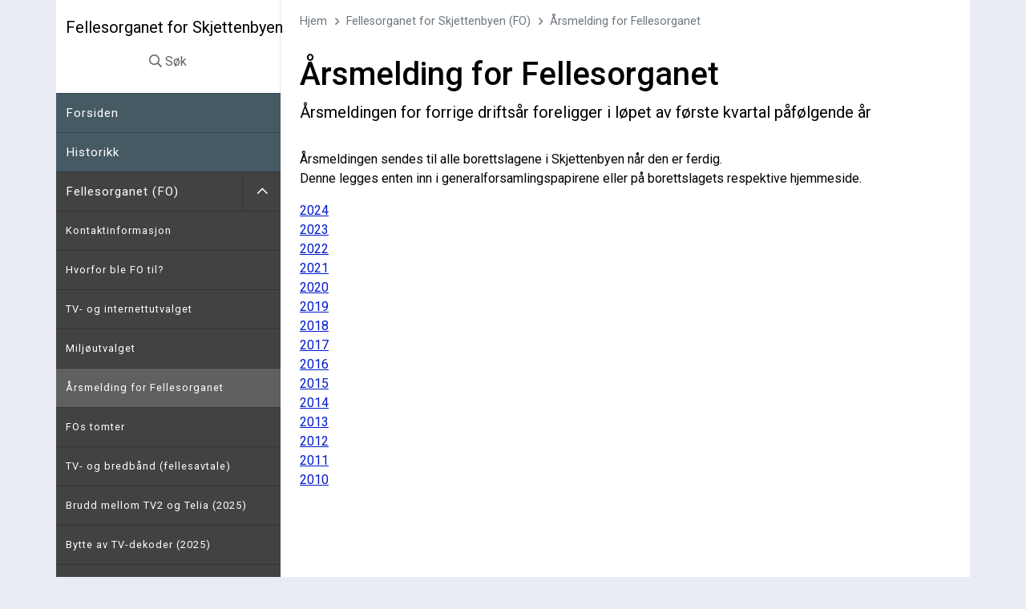

--- FILE ---
content_type: text/html; charset=utf-8
request_url: https://foskjettenbyen.borettslag.net/fellesorganet-fo/%C3%A5rsmelding-for-fellesorganet/
body_size: 6452
content:

<!DOCTYPE html>
<html lang="no">
<head>
  

<meta http-equiv="X-UA-Compatible" content="IE=edge">
<meta http-equiv="Content-Type" content="text/html; charset=UTF-8">
<meta name="viewport" content="width=device-width, initial-scale=1, shrink-to-fit=no">
<meta property="fb:app_id" content="388248708668572" />
<title>&#197;rsmelding for Fellesorganet | Fellesorganet for Skjettenbyen</title>
<meta property="og:type" content="website">
<meta property="og:locale" content="nb_NO">
<meta property="og:site_name" content="Fellesorganet for Skjettenbyen">
<meta name="title" content="&#197;rsmelding for Fellesorganet">
<meta property="og:title" content="&#197;rsmelding for Fellesorganet">
<meta property="og:url" content="https://foskjettenbyen.borettslag.net/fellesorganet-fo/&#229;rsmelding-for-fellesorganet/">
<meta name="twitter:card" content="summary" />
<meta name="twitter:title" content="&#197;rsmelding for Fellesorganet">
<meta name="twitter:url" content="https://foskjettenbyen.borettslag.net/fellesorganet-fo/&#229;rsmelding-for-fellesorganet/">

  <meta name="description" content="&#197;rsmeldingen for forrige drifts&#229;r foreligger i l&#248;pet av f&#248;rste kvartal p&#229;f&#248;lgende &#229;r">
  <meta property="og:description" content="&#197;rsmeldingen for forrige drifts&#229;r foreligger i l&#248;pet av f&#248;rste kvartal p&#229;f&#248;lgende &#229;r">
  <meta name="twitter:card" content="&#197;rsmeldingen for forrige drifts&#229;r foreligger i l&#248;pet av f&#248;rste kvartal p&#229;f&#248;lgende &#229;r">
<meta name="theme-color" content="#0019cc" />
<meta name="msapplication-navbutton-color" content="#0019cc" />
<meta name="apple-mobile-web-app-status-bar-style" content="#0019cc" />

<style>
    
</style>

  
  <style>
    img.lazy {
      opacity: 0;
    }

      img.lazy:not(.initial) {
        transition: opacity 1s;
      }

      img.lazy.initial, img.lazy.loaded, img.lazy.error {
        opacity: 1;
      }

      img.lazy:not([src]) {
        visibility: hidden;
      }
  </style>
  <script src="/assets/plugins/jquery/jquery-3.4.1.min.js"></script>
  
  

  
  <link href="https://fonts.googleapis.com/css?family=Roboto:400,500,700" rel="stylesheet">
  <link href="/DependencyHandler.axd?s=L2Fzc2V0cy9wbHVnaW5zL2Jvb3RzdHJhcC9ib290c3RyYXAubWluLmNzczsvY3NzL2Jhc2UuY3NzOy9jc3MvdGVtcGxhdGUuY3NzOy9jc3Mvd2lkZ2V0cy93aWRnZXRzLmNzczsvY3NzL3ZhcmlhYmxlcy5jc3M7&amp;t=Css&amp;cdv=1655471736" type="text/css" rel="stylesheet"/><link href="/DependencyHandler.axd?s=L2Fzc2V0cy9wbHVnaW5zL2ZvbnRhd2Vzb21lL2Nzcy9mb250YXdlc29tZS5taW4uY3NzOy9hc3NldHMvcGx1Z2lucy9mb250YXdlc29tZS9jc3MvYnJhbmRzLm1pbi5jc3M7&amp;t=Css&amp;cdv=1655471736" async="" type="text/css" rel="stylesheet"/><link href="/ThemeCss" async="" type="text/css" rel="stylesheet"/><link href="/DependencyHandler.axd?s=L2Fzc2V0cy9wbHVnaW5zL2ZvbnRhd2Vzb21lL2Nzcy9yZWd1bGFyLm1pbi5jc3M7&amp;t=Css&amp;cdv=1655471736" async="" type="text/css" rel="stylesheet"/><link href="/DependencyHandler.axd?s=L2Nzcy9jb21wb25lbnRzL21lbnUtbW9iaWxlLmNzczsvY3NzL2NvbXBvbmVudHMvbWVudS1hc2lkZS5jc3M7L2Nzcy9jb21wb25lbnRzL2JyZWFkY3J1bWIuY3NzOw&amp;t=Css&amp;cdv=1655471736" type="text/css" rel="stylesheet"/>
</head>
<body class="site-body page-pageStandard">
  
  
<div class="outer-wrapper main-template-boxed container">
  <div class="inner-wrapper menu-template-aside">
    <header class="d-block d-lg-none">
      
<nav class="navbar navbar-mobile">
  <div class="container">
    <a class="navbar-brand" href="https://foskjettenbyen.borettslag.net/" title="Forsiden">Fellesorganet for Skjettenbyen</a>
    <button class="navbar-toggler" type="button" data-bs-toggle="collapse" data-bs-target="#navbarMobile" aria-controls="navbarMobile" aria-expanded="false" aria-label="Vis meny">
      <i class="fa fa-bars"></i>
    </button>
    <div class="collapse navbar-collapse" id="navbarMobile">
      <ul class="nav nav-pills navbar-search-user">
          <li class="nav-item">
            <a class="nav-link" href="/sok" title="Søk i nettstedet">
              <i class="fa fa-fw fa-search"></i> Søk
            </a>
          </li>
              </ul>
      <ul class="navbar-nav">
        <li class="nav-item">
          <a class="nav-link" href="https://foskjettenbyen.borettslag.net/" title="Forsiden">
            Forsiden
          </a>
        </li>
            <li class="nav-item ">
              <div class="nav-link-wrapper ">
                <a href="https://foskjettenbyen.borettslag.net/historikk/" class="nav-link ">
                  Historikk
                </a>
              </div>
            </li>
            <li class="nav-item selected">
              <div class="nav-link-wrapper ">
                <a href="https://foskjettenbyen.borettslag.net/fellesorganet-fo/" class="nav-link ">
                  Fellesorganet (FO)
                </a>
                  <button type="button" class="collapse-button" data-bs-toggle="collapse" data-bs-target="#collapse-4829" aria-expanded="true" aria-controls="collapse-4829">
                    <i class="fa fa-chevron-down collapse-arrow"></i>
                  </button>
              </div>
  <div class="collapse show" id="collapse-4829">
    <ul class="collapse-menu">
        <li class="nav-item ">
          <div class="nav-link-wrapper ">
            <a href="https://foskjettenbyen.borettslag.net/fellesorganet-fo/kontaktinformasjon/" class="nav-link ">
              Kontaktinformasjon
            </a>
          </div>
        </li>
        <li class="nav-item ">
          <div class="nav-link-wrapper ">
            <a href="https://foskjettenbyen.borettslag.net/fellesorganet-fo/hvorfor-ble-fo-til/" class="nav-link ">
              Hvorfor ble FO til?
            </a>
          </div>
        </li>
        <li class="nav-item ">
          <div class="nav-link-wrapper ">
            <a href="https://foskjettenbyen.borettslag.net/fellesorganet-fo/tv-og-internettutvalget/" class="nav-link ">
              TV- og internettutvalget
            </a>
          </div>
        </li>
        <li class="nav-item ">
          <div class="nav-link-wrapper ">
            <a href="https://foskjettenbyen.borettslag.net/fellesorganet-fo/miljoeutvalget/" class="nav-link ">
              Milj&#248;utvalget
            </a>
          </div>
        </li>
        <li class="nav-item selected">
          <div class="nav-link-wrapper active">
            <a href="https://foskjettenbyen.borettslag.net/fellesorganet-fo/&#229;rsmelding-for-fellesorganet/" class="nav-link active">
              &#197;rsmelding for Fellesorganet
            </a>
          </div>
        </li>
        <li class="nav-item ">
          <div class="nav-link-wrapper ">
            <a href="https://foskjettenbyen.borettslag.net/fellesorganet-fo/fos-tomter/" class="nav-link ">
              FOs tomter
            </a>
          </div>
        </li>
        <li class="nav-item ">
          <div class="nav-link-wrapper ">
            <a href="https://foskjettenbyen.borettslag.net/fellesorganet-fo/tv-og-bredbaand-fellesavtale/" class="nav-link ">
              TV- og bredb&#229;nd (fellesavtale)
            </a>
          </div>
        </li>
        <li class="nav-item ">
          <div class="nav-link-wrapper ">
            <a href="https://foskjettenbyen.borettslag.net/fellesorganet-fo/brudd-mellom-tv2-og-telia-2025/" class="nav-link ">
              Brudd mellom TV2 og Telia (2025)
            </a>
          </div>
        </li>
        <li class="nav-item ">
          <div class="nav-link-wrapper ">
            <a href="https://foskjettenbyen.borettslag.net/fellesorganet-fo/bytte-av-tv-dekoder-2025/" class="nav-link ">
              Bytte av TV-dekoder (2025)
            </a>
          </div>
        </li>
        <li class="nav-item ">
          <div class="nav-link-wrapper ">
            <a href="https://foskjettenbyen.borettslag.net/fellesorganet-fo/oppsigelse-mellom-nent-og-telia-2021/" class="nav-link ">
              Oppsigelse mellom NENT og Telia (2021)
            </a>
          </div>
        </li>
        <li class="nav-item ">
          <div class="nav-link-wrapper ">
            <a href="https://foskjettenbyen.borettslag.net/fellesorganet-fo/brudd-mellom-teliaget-og-discovery-group-2020/" class="nav-link ">
              Brudd mellom Telia/Get og Discovery Group (2020)
            </a>
          </div>
        </li>
    </ul>
  </div>
            </li>
            <li class="nav-item ">
              <div class="nav-link-wrapper ">
                <a href="https://foskjettenbyen.borettslag.net/borettslagene-paa-skjetten/" class="nav-link ">
                  Borettslagene p&#229; Skjetten
                </a>
              </div>
            </li>
            <li class="nav-item ">
              <div class="nav-link-wrapper ">
                <a href="https://foskjettenbyen.borettslag.net/fakta-om-skjettenbyen/" class="nav-link ">
                  Fakta om Skjettenbyen
                </a>
                  <button type="button" class="collapse-button" data-bs-toggle="collapse" data-bs-target="#collapse-4821" aria-expanded="false" aria-controls="collapse-4821">
                    <i class="fa fa-chevron-down collapse-arrow"></i>
                  </button>
              </div>
  <div class="collapse " id="collapse-4821">
    <ul class="collapse-menu">
        <li class="nav-item ">
          <div class="nav-link-wrapper ">
            <a href="https://foskjettenbyen.borettslag.net/fakta-om-skjettenbyen/grendehus-for-utleie/" class="nav-link ">
              Grendehus for utleie
            </a>
          </div>
        </li>
        <li class="nav-item ">
          <div class="nav-link-wrapper ">
            <a href="https://foskjettenbyen.borettslag.net/fakta-om-skjettenbyen/skjettenbyen-i-bilder/" class="nav-link ">
              Skjettenbyen i bilder
            </a>
          </div>
        </li>
        <li class="nav-item ">
          <div class="nav-link-wrapper ">
            <a href="https://foskjettenbyen.borettslag.net/fakta-om-skjettenbyen/skjettenhaandboka/" class="nav-link ">
              Skjettenh&#229;ndboka
            </a>
          </div>
        </li>
        <li class="nav-item ">
          <div class="nav-link-wrapper ">
            <a href="https://foskjettenbyen.borettslag.net/fakta-om-skjettenbyen/omraadesatsning/" class="nav-link ">
              Omr&#229;desatsning
            </a>
          </div>
        </li>
        <li class="nav-item ">
          <div class="nav-link-wrapper ">
            <a href="https://foskjettenbyen.borettslag.net/fakta-om-skjettenbyen/skjettenbyen-50-aar/" class="nav-link ">
              Skjettenbyen 50 &#229;r!
            </a>
          </div>
        </li>
        <li class="nav-item ">
          <div class="nav-link-wrapper ">
            <a href="https://foskjettenbyen.borettslag.net/fakta-om-skjettenbyen/sanghefte-triggern/" class="nav-link ">
              Sanghefte Triggern
            </a>
          </div>
        </li>
    </ul>
  </div>
            </li>
            <li class="nav-item ">
              <div class="nav-link-wrapper ">
                <a href="https://foskjettenbyen.borettslag.net/fokus-midler/" class="nav-link ">
                  FOKUS-midler
                </a>
              </div>
            </li>
            <li class="nav-item ">
              <div class="nav-link-wrapper ">
                <a href="https://foskjettenbyen.borettslag.net/miljoe-og-sikkerhet/" class="nav-link ">
                  Milj&#248; og sikkerhet
                </a>
                  <button type="button" class="collapse-button" data-bs-toggle="collapse" data-bs-target="#collapse-4826" aria-expanded="false" aria-controls="collapse-4826">
                    <i class="fa fa-chevron-down collapse-arrow"></i>
                  </button>
              </div>
  <div class="collapse " id="collapse-4826">
    <ul class="collapse-menu">
        <li class="nav-item ">
          <div class="nav-link-wrapper ">
            <a href="https://foskjettenbyen.borettslag.net/miljoe-og-sikkerhet/aktivitets-og-treningsanlegg-paa-skjetten/" class="nav-link ">
              Aktivitets- og treningsanlegg p&#229; Skjetten
            </a>
          </div>
        </li>
        <li class="nav-item ">
          <div class="nav-link-wrapper ">
            <a href="https://foskjettenbyen.borettslag.net/miljoe-og-sikkerhet/noedetater/" class="nav-link ">
              N&#248;detater
            </a>
          </div>
        </li>
        <li class="nav-item ">
          <div class="nav-link-wrapper ">
            <a href="https://foskjettenbyen.borettslag.net/miljoe-og-sikkerhet/trafikksikkerhet/" class="nav-link ">
              Trafikksikkerhet!
            </a>
          </div>
        </li>
    </ul>
  </div>
            </li>
            <li class="nav-item ">
              <div class="nav-link-wrapper ">
                <a href="https://foskjettenbyen.borettslag.net/fordeler/" class="nav-link ">
                  Fordeler
                </a>
              </div>
            </li>
            <li class="nav-item ">
              <div class="nav-link-wrapper ">
                <a href="https://foskjettenbyen.borettslag.net/brev-til-gjelleraasen-brl/" class="nav-link ">
                  Brev til Gjeller&#229;sen brl
                </a>
              </div>
            </li>
      </ul>
    </div>
  </div>
</nav>


    </header>
    <main>
      <div class="container">
          <aside class="menu-aside d-none d-lg-inline">
            

<div class="aside-upper">
      <div class="mb-2"><a class="navbar-brand" href="https://foskjettenbyen.borettslag.net/" title="Forsiden">Fellesorganet for Skjettenbyen</a></div>
          <ul class="nav nav-pills aside-search-user">
        <li class="nav-item">
          <a class="nav-link" href="/sok" title="Søk i nettstedet">
            <i class="fa fa-search"></i> Søk
          </a>
        </li>
          </ul>
</div>
<nav>
  <ul class="navbar-aside">
    <li class="nav-item">
      <a class="nav-link" href="https://foskjettenbyen.borettslag.net/" title="Forsiden">
        Forsiden
      </a>
    </li>
        <li class="nav-item ">
          <div class="nav-link-wrapper ">
            <a href="https://foskjettenbyen.borettslag.net/historikk/" class="nav-link ">
              Historikk
            </a>
          </div>
        </li>
        <li class="nav-item selected">
          <div class="nav-link-wrapper ">
            <a href="https://foskjettenbyen.borettslag.net/fellesorganet-fo/" class="nav-link ">
              Fellesorganet (FO)
            </a>
              <button type="button" class="collapse-button" data-bs-toggle="collapse" data-bs-target="#collapse-4829" aria-expanded="true" aria-controls="collapse-4829">
                <i class="fa fa-chevron-down collapse-arrow"></i>
              </button>
          </div>
  <div class="collapse show" id="collapse-4829">
    <ul class="collapse-menu">
        <li class="nav-item ">
          <div class="nav-link-wrapper ">
            <a href="https://foskjettenbyen.borettslag.net/fellesorganet-fo/kontaktinformasjon/" class="nav-link ">
              Kontaktinformasjon
            </a>
          </div>
        </li>
        <li class="nav-item ">
          <div class="nav-link-wrapper ">
            <a href="https://foskjettenbyen.borettslag.net/fellesorganet-fo/hvorfor-ble-fo-til/" class="nav-link ">
              Hvorfor ble FO til?
            </a>
          </div>
        </li>
        <li class="nav-item ">
          <div class="nav-link-wrapper ">
            <a href="https://foskjettenbyen.borettslag.net/fellesorganet-fo/tv-og-internettutvalget/" class="nav-link ">
              TV- og internettutvalget
            </a>
          </div>
        </li>
        <li class="nav-item ">
          <div class="nav-link-wrapper ">
            <a href="https://foskjettenbyen.borettslag.net/fellesorganet-fo/miljoeutvalget/" class="nav-link ">
              Milj&#248;utvalget
            </a>
          </div>
        </li>
        <li class="nav-item selected">
          <div class="nav-link-wrapper active">
            <a href="https://foskjettenbyen.borettslag.net/fellesorganet-fo/&#229;rsmelding-for-fellesorganet/" class="nav-link active">
              &#197;rsmelding for Fellesorganet
            </a>
          </div>
        </li>
        <li class="nav-item ">
          <div class="nav-link-wrapper ">
            <a href="https://foskjettenbyen.borettslag.net/fellesorganet-fo/fos-tomter/" class="nav-link ">
              FOs tomter
            </a>
          </div>
        </li>
        <li class="nav-item ">
          <div class="nav-link-wrapper ">
            <a href="https://foskjettenbyen.borettslag.net/fellesorganet-fo/tv-og-bredbaand-fellesavtale/" class="nav-link ">
              TV- og bredb&#229;nd (fellesavtale)
            </a>
          </div>
        </li>
        <li class="nav-item ">
          <div class="nav-link-wrapper ">
            <a href="https://foskjettenbyen.borettslag.net/fellesorganet-fo/brudd-mellom-tv2-og-telia-2025/" class="nav-link ">
              Brudd mellom TV2 og Telia (2025)
            </a>
          </div>
        </li>
        <li class="nav-item ">
          <div class="nav-link-wrapper ">
            <a href="https://foskjettenbyen.borettslag.net/fellesorganet-fo/bytte-av-tv-dekoder-2025/" class="nav-link ">
              Bytte av TV-dekoder (2025)
            </a>
          </div>
        </li>
        <li class="nav-item ">
          <div class="nav-link-wrapper ">
            <a href="https://foskjettenbyen.borettslag.net/fellesorganet-fo/oppsigelse-mellom-nent-og-telia-2021/" class="nav-link ">
              Oppsigelse mellom NENT og Telia (2021)
            </a>
          </div>
        </li>
        <li class="nav-item ">
          <div class="nav-link-wrapper ">
            <a href="https://foskjettenbyen.borettslag.net/fellesorganet-fo/brudd-mellom-teliaget-og-discovery-group-2020/" class="nav-link ">
              Brudd mellom Telia/Get og Discovery Group (2020)
            </a>
          </div>
        </li>
    </ul>
  </div>
        </li>
        <li class="nav-item ">
          <div class="nav-link-wrapper ">
            <a href="https://foskjettenbyen.borettslag.net/borettslagene-paa-skjetten/" class="nav-link ">
              Borettslagene p&#229; Skjetten
            </a>
          </div>
        </li>
        <li class="nav-item ">
          <div class="nav-link-wrapper ">
            <a href="https://foskjettenbyen.borettslag.net/fakta-om-skjettenbyen/" class="nav-link ">
              Fakta om Skjettenbyen
            </a>
              <button type="button" class="collapse-button" data-bs-toggle="collapse" data-bs-target="#collapse-4821" aria-expanded="false" aria-controls="collapse-4821">
                <i class="fa fa-chevron-down collapse-arrow"></i>
              </button>
          </div>
  <div class="collapse " id="collapse-4821">
    <ul class="collapse-menu">
        <li class="nav-item ">
          <div class="nav-link-wrapper ">
            <a href="https://foskjettenbyen.borettslag.net/fakta-om-skjettenbyen/grendehus-for-utleie/" class="nav-link ">
              Grendehus for utleie
            </a>
          </div>
        </li>
        <li class="nav-item ">
          <div class="nav-link-wrapper ">
            <a href="https://foskjettenbyen.borettslag.net/fakta-om-skjettenbyen/skjettenbyen-i-bilder/" class="nav-link ">
              Skjettenbyen i bilder
            </a>
          </div>
        </li>
        <li class="nav-item ">
          <div class="nav-link-wrapper ">
            <a href="https://foskjettenbyen.borettslag.net/fakta-om-skjettenbyen/skjettenhaandboka/" class="nav-link ">
              Skjettenh&#229;ndboka
            </a>
          </div>
        </li>
        <li class="nav-item ">
          <div class="nav-link-wrapper ">
            <a href="https://foskjettenbyen.borettslag.net/fakta-om-skjettenbyen/omraadesatsning/" class="nav-link ">
              Omr&#229;desatsning
            </a>
          </div>
        </li>
        <li class="nav-item ">
          <div class="nav-link-wrapper ">
            <a href="https://foskjettenbyen.borettslag.net/fakta-om-skjettenbyen/skjettenbyen-50-aar/" class="nav-link ">
              Skjettenbyen 50 &#229;r!
            </a>
          </div>
        </li>
        <li class="nav-item ">
          <div class="nav-link-wrapper ">
            <a href="https://foskjettenbyen.borettslag.net/fakta-om-skjettenbyen/sanghefte-triggern/" class="nav-link ">
              Sanghefte Triggern
            </a>
          </div>
        </li>
    </ul>
  </div>
        </li>
        <li class="nav-item ">
          <div class="nav-link-wrapper ">
            <a href="https://foskjettenbyen.borettslag.net/fokus-midler/" class="nav-link ">
              FOKUS-midler
            </a>
          </div>
        </li>
        <li class="nav-item ">
          <div class="nav-link-wrapper ">
            <a href="https://foskjettenbyen.borettslag.net/miljoe-og-sikkerhet/" class="nav-link ">
              Milj&#248; og sikkerhet
            </a>
              <button type="button" class="collapse-button" data-bs-toggle="collapse" data-bs-target="#collapse-4826" aria-expanded="false" aria-controls="collapse-4826">
                <i class="fa fa-chevron-down collapse-arrow"></i>
              </button>
          </div>
  <div class="collapse " id="collapse-4826">
    <ul class="collapse-menu">
        <li class="nav-item ">
          <div class="nav-link-wrapper ">
            <a href="https://foskjettenbyen.borettslag.net/miljoe-og-sikkerhet/aktivitets-og-treningsanlegg-paa-skjetten/" class="nav-link ">
              Aktivitets- og treningsanlegg p&#229; Skjetten
            </a>
          </div>
        </li>
        <li class="nav-item ">
          <div class="nav-link-wrapper ">
            <a href="https://foskjettenbyen.borettslag.net/miljoe-og-sikkerhet/noedetater/" class="nav-link ">
              N&#248;detater
            </a>
          </div>
        </li>
        <li class="nav-item ">
          <div class="nav-link-wrapper ">
            <a href="https://foskjettenbyen.borettslag.net/miljoe-og-sikkerhet/trafikksikkerhet/" class="nav-link ">
              Trafikksikkerhet!
            </a>
          </div>
        </li>
    </ul>
  </div>
        </li>
        <li class="nav-item ">
          <div class="nav-link-wrapper ">
            <a href="https://foskjettenbyen.borettslag.net/fordeler/" class="nav-link ">
              Fordeler
            </a>
          </div>
        </li>
        <li class="nav-item ">
          <div class="nav-link-wrapper ">
            <a href="https://foskjettenbyen.borettslag.net/brev-til-gjelleraasen-brl/" class="nav-link ">
              Brev til Gjeller&#229;sen brl
            </a>
          </div>
        </li>
  </ul>
</nav>


          </aside>
        <div class="content-wrapper">
            <div class="banner-wrapper">
              <img src="/media/13899/logo-2016.png?crop=0.094943121964566668,0.0000000000000001656497610237,0.067323448936315713,0&amp;cropmode=percentage&amp;width=1154&amp;height=220&amp;rnd=132917386720000000" alt="" class="banner d-none d-md-block" />
            </div>
          <div class="breadcrumb-container">
            
    <div class="d-none d-md-block">
      <nav aria-label="breadcrumb">
        <ol class="breadcrumb">
          <li class="breadcrumb-item active" aria-current="page"><a href="https://foskjettenbyen.borettslag.net/" title="Gå til forsiden">Hjem</a></li>
            <li class="breadcrumb-item"><a href="https://foskjettenbyen.borettslag.net/fellesorganet-fo/" title="Fellesorganet for Skjettenbyen (FO)">Fellesorganet for Skjettenbyen (FO)</a></li>
          <li class="breadcrumb-item active" aria-current="page"><a href="https://foskjettenbyen.borettslag.net/fellesorganet-fo/&#229;rsmelding-for-fellesorganet/" title="&#197;rsmelding for Fellesorganet">&#197;rsmelding for Fellesorganet</a></li>
        </ol>
      </nav>
    </div>

          </div>
          <div class="content-container">
            

  <div class="page-header">
    <h1>&#197;rsmelding for Fellesorganet</h1>
      <span class="lead">Årsmeldingen for forrige driftsår foreligger i løpet av første kvartal påfølgende år</span>
  </div>

  <div class="u-widget">
    <p><span>Årsmeldingen sendes til alle borettslagene i Skjettenbyen når den er ferdig.</span><br /><span>Denne legges enten inn i generalforsamlingspapirene eller på borettslagets respektive hjemmeside.</span></p>
<p><span><a data-udi="umb://media/bbb8190acd234dd796a949389f26ce05" href="/media/19153/2024-fo-aarsberetning-regnskap-og-revisjon.pdf" title="2024 FO Årsberetning, Regnskap Og Revisjon">2024</a><br /><a data-udi="umb://media/3fbaac580e914d54a3a5bade537dad31" href="/media/18270/2023-aarsberetning.pdf" title="2023 Årsberetning">2023</a><br /><a data-udi="umb://media/5d99276e9d2e4afe9506b1cad32c1947" href="/media/18269/2022-aarsberetning.pdf" title="2022 Årsberetning">2022</a><br /><a data-udi="umb://media/8ff44173a780474787365e3ed3a4dee5" href="/media/18268/2021-aarsberetning.pdf" title="2021 Årsberetning">2021</a><br /><a data-udi="umb://media/65717e4bb9774ad690710ecc1c9713d5" href="/media/11006/2020-aarsberetning.pdf" title="2020 Årsberetning.pdf">2020</a><a data-udi="umb://media/d5bc36b2d4104753b5bec243e0af8aef" href="/media/6263/2019-aarsberetning.pdf" title="2019 Årsberetning.pdf"><br />2019</a><br /><a data-udi="umb://media/ca67b1c2e01e441eab359d2a2f261d54" href="/media/5103/2018-aarsberetning.pdf" title="2018 Årsberetning.pdf">2018</a><br /><a data-udi="umb://media/0d7975d3929543e49f946b61e77e071c" href="/media/2518/2017-aarsberetning.pdf" title="2017 Årsberetning.pdf">2017</a><br /><a data-udi="umb://media/e483a84262c04a1d8ec9d7ab85abbd02" href="/media/2525/2016-aarsberetning.pdf" title="2016 Årsberetning.pdf">2016</a><br /><a data-udi="umb://media/c13d408156884faf9a3a626a1e751542" href="/media/2524/2015-aarsberetning.pdf" title="2015 Årsberetning.pdf">2015</a><br /><a data-udi="umb://media/ae311e29fc82486997163ffc722a6053" href="/media/2523/2014-aarsberetning.pdf" title="2014 Årsberetning.pdf">2014</a><br /><a data-udi="umb://media/00c7029ea76840ce8aef8b8890775ff6" href="/media/2526/2013-aarsberetning.pdf" title="2013 Årsberetning.pdf">2013</a><br /><a data-udi="umb://media/4cf3509191bf4b8f868ea3c18e1b1bc8" href="/media/2521/2012-aarsberetning.pdf" title="2012 Årsberetning.pdf">2012</a><br /><a data-udi="umb://media/faab9dcf6dfe49ae9fc6d1cbedf30838" href="/media/2520/2011-aarsberetning.pdf" title="2011 Årsberetning.pdf">2011</a><br /><a data-udi="umb://media/53aeee81082b47d1b643ce540489b8c1" href="/media/2519/2010-aarsberetning.pdf" title="2010 Årsberetning.pdf">2010</a></span></p>
  </div> 




          </div>
        </div>
      </div>
    </main>
    <footer class="footer-container">
      
  <div class="footer-upper">
    <div class="container">
      <ul class="list-unstyled list-inline mb-0 footer-social">
                              </ul>
        <div class="">
          Webredakt&oslash;r: 
            <a href="mailto:fellesorganet@gmail.com" data-bs-toggle="tooltip" data-bs-placement="top" title="Send e-post til webredaktør">Hovedstyret</a>
        </div>
    </div>
  </div>
<div class="footer-lower">
  <div class="container">
    <div class="d-flex flex-column flex-lg-row">
      <div class="flex-lg-grow-1">
        <ul class="list-unstyled list-inline mb-0">
          <li class="list-inline-item d-block d-md-inline-block">
            
    <a href="https://www.bori.no/" target="_blank" data-bs-toggle="tooltip" data-bs-placement="top" title="Forretningsf&oslash;rer">BORI BBL</a>

          </li>
          <li class="list-inline-item d-block d-md-inline-block">
            <a href="https://borettslag.net/personvern" target="_blank" data-bs-toggle="tooltip" data-bs-placement="top" title="Informasjon om Cookies og personvern" rel="nofollow">Cookies og personvern</a>
          </li>
          <li class="list-inline-item d-block d-md-inline-block">
            <a href="/umbraco" data-bs-toggle="tooltip" data-bs-placement="top" title="Adminpanel" rel="nofollow">Admin</a>
          </li>
        </ul>
      </div>
      <div class="ms-lg-auto">
        <a href="https://www.borettslag.net" data-bs-toggle="tooltip" data-bs-placement="top" title="Gå til Borettslag.net" target="_blank" rel="nofollow">Hjemmeside fra Borettslag.net</a>
      </div>
    </div>
  </div>
</div>
    </footer>
    <div class="clearfix"></div>
  </div>
</div>
  <script src="/DependencyHandler.axd?s=L2Fzc2V0cy9wbHVnaW5zL2Jvb3RzdHJhcC9ib290c3RyYXAuYnVuZGxlLm1pbi5qczsvc2NyaXB0cy9zY3JpcHRzLmpzOw&amp;t=Javascript&amp;cdv=1655471736" async="" type="text/javascript"></script>
  
  
  

  <script>
    window.lazyLoadOptions = {
      elements_selector: ".lazy"
    };
  </script>
  <script async defer src="/assets/plugins/lazyload/lazyload.min.js"></script>
  <!-- Developed by Promsys | https://promsys.no | https://borettslag.net -->
</body>
</html>


--- FILE ---
content_type: text/css; charset=utf-8
request_url: https://foskjettenbyen.borettslag.net/ThemeCss
body_size: 5
content:


:root {
  

  
  --color-main-bg: #e9ecf3;
  --color-font-body: #000000;
  --color-primary: #0019cc;
  --color-primary-alt: #424242;
  --color-links: #0019cc;
  --color-links-alt: #424242;
  
  --navbar-bg: #455a63;
  --navbar-color: #ffffff;
  --navbar-bg-hover: #424242;
  --navbar-bg-active: #606060;
  
  --footer-bg: #424242;
  --footer-color: #ffffff;
}

--- FILE ---
content_type: text/css
request_url: https://foskjettenbyen.borettslag.net/DependencyHandler.axd?s=L2Nzcy9jb21wb25lbnRzL21lbnUtbW9iaWxlLmNzczsvY3NzL2NvbXBvbmVudHMvbWVudS1hc2lkZS5jc3M7L2Nzcy9jb21wb25lbnRzL2JyZWFkY3J1bWIuY3NzOw&t=Css&cdv=1655471736
body_size: 576
content:

.navbar-mobile .navbar-brand{color:var(--navbar-color);}.navbar-mobile .navbar-brand,.navbar-mobile .navbar-toggler{color:var(--navbar-color);}.navbar-mobile .navbar-search-user{width:100%;margin-top:1rem;margin-bottom:1rem;}.navbar-mobile .navbar-search-user .nav-item{border-top:none;}.navbar-mobile .navbar-search-user .nav-link.active{color:var(--navbar-color);background-color:var(--navbar-bg-active);}.navbar-mobile .navbar-search-user .nav-link:hover,.navbar-mobile .navbar-search-user .nav-link:focus{color:var(--navbar-color);background-color:var(--navbar-bg-active);text-decoration:none;}.navbar-mobile{background-color:var(--navbar-bg);}.navbar-mobile .nav-item{border-top:1px solid var(--color-transparent-darker);}.navbar-mobile .nav-item.selected{background-color:var(--navbar-bg-hover);}.navbar-mobile .nav-link-wrapper{width:100%;display:flex;flex-direction:row;align-items:center;}.navbar-mobile .nav-link{font-size:var(--aside-font-size);line-height:var(--aside-line-height);font-weight:var(--font-weight-standard-body);letter-spacing:1px;color:var(--navbar-color);flex-grow:1;padding:var(--aside-link-padding) !important;}.navbar-mobile .nav-link:hover,.navbar-mobile .nav-link:focus{color:var(--navbar-color);background:var(--navbar-bg-hover);text-decoration:none;}.navbar-mobile .nav-link.active{color:var(--navbar-color);background:var(--navbar-bg-active);}.navbar-mobile .collapse-button{font-size:var(--aside-font-size);line-height:var(--aside-line-height);font-weight:var(--font-weight-standard-body);letter-spacing:1px;color:var(--navbar-color);flex-grow:0;width:3rem;padding:var(--aside-link-padding) !important;background-color:transparent;border:0px solid transparent;border-left:1px solid var(--color-transparent-darker);}.navbar-mobile .collapse-button:hover{background-color:var(--navbar-bg-active);}.navbar-mobile .collapse-button[aria-expanded="true"] .collapse-arrow{transform:rotate( 180deg);}.navbar-mobile .collapse-menu{list-style:none;padding:0;margin:0;}.navbar-mobile .collapse-menu .nav-link{font-size:var(--aside-collapse-font-size);}

.menu-aside{min-width:280px;max-width:280px;background-color:var(--navbar-bg);}.aside-upper{padding:var(--aside-upper-padding);text-align:center;background-color:#fff;border-right:1px solid var(--color-transparent-dark);}.menu-aside .navbar-brand{color:var(--color-font-body);padding:0;margin:0;}.aside-search-user{justify-content:center;}.aside-search-user .nav-link{color:var(--navbar-bg-active);font-size:var(--navbar-font-size);border-radius:0;}.aside-search-user .nav-link.active{color:var(--navbar-color);background-color:var(--navbar-bg-active);}.aside-search-user .nav-link:hover,.aside-search-user .nav-link:focus{color:var(--navbar-color);background-color:var(--navbar-bg-active);text-decoration:none;}.navbar-aside{list-style:none;margin:0;padding:0;}.navbar-aside .nav-item{border-top:1px solid var(--color-transparent-darker);}.navbar-aside .nav-item.selected{background-color:var(--navbar-bg-hover);}.navbar-aside .nav-link-wrapper{width:100%;display:flex;flex-direction:row;align-items:center;}.navbar-aside .nav-link{font-size:var(--aside-font-size);line-height:var(--aside-line-height);font-weight:var(--font-weight-standard-body);letter-spacing:1px;color:var(--navbar-color);flex-grow:1;padding:var(--aside-link-padding) !important;}.navbar-aside .nav-link:hover,.navbar-aside .nav-link:focus{color:var(--navbar-color);background:var(--navbar-bg-hover);text-decoration:none;}.navbar-aside .nav-link.active{color:var(--navbar-color);background:var(--navbar-bg-active);}.navbar-aside .collapse-button{font-size:var(--aside-font-size);line-height:var(--aside-line-height);font-weight:var(--font-weight-standard-body);letter-spacing:1px;color:var(--navbar-color);flex-grow:0;width:3rem;padding:var(--aside-link-padding) !important;background-color:transparent;border:0px solid transparent;border-left:1px solid var(--color-transparent-darker);}.navbar-aside .collapse-button:hover{background-color:var(--navbar-bg-active);}.navbar-aside .collapse-button[aria-expanded="true"] .collapse-arrow{transform:rotate( 180deg);}.navbar-aside .collapse-menu{list-style:none;padding:0;margin:0;}.navbar-aside .collapse-menu .nav-link:hover,.navbar-aside .collapse-menu .nav-link:focus{color:var(--navbar-color);background:var(--navbar-bg-active);text-decoration:none;}.navbar-aside .collapse-menu .nav-link{font-size:var(--aside-collapse-font-size);}

.breadcrumb{background:transparent;padding-left:0;padding-right:0;margin-top:1rem;margin-bottom:0;border-bottom:none;border-radius:0;font-size:.9rem;}.breadcrumb-item + .breadcrumb-item{padding-left:.6rem;}.breadcrumb-item + .breadcrumb-item::before{display:inline-block;padding-right:.6rem;font-family:Font Awesome\ 5 Pro;content:"\f105";}.breadcrumb .breadcrumb-item a:not(:hover){text-decoration:none;}.breadcrumb .breadcrumb-item > a,.breadcrumb .breadcrumb-item.active{color:var(--color-breadcrumb);}.breadcrumb .breadcrumb-item > a:hover,.breadcrumb .breadcrumb-item > a:focus{color:var(--color-links);}
